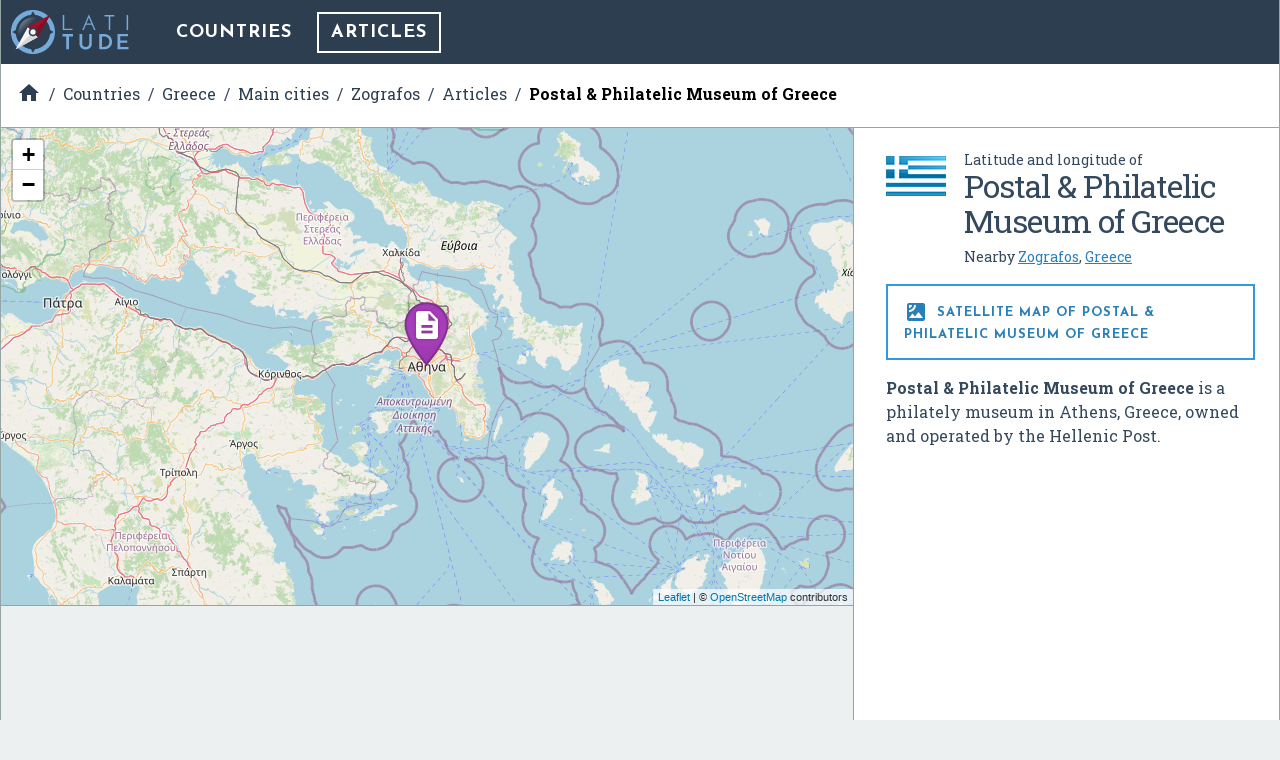

--- FILE ---
content_type: text/html; charset=UTF-8
request_url: https://latitude.to/map/gr/greece/cities/zografos/articles/288252/postal-philatelic-museum-of-greece
body_size: 5188
content:
<!DOCTYPE html>
<html xml:lang="en" lang="en">

<head>
  <meta charset="utf-8">

  <title>GPS coordinates of Postal &amp; Philatelic Museum of Greece, Greece. Latitude: 37.9685 Longitude: 23.7379</title>

<meta name="description" content="Postal &amp;amp; Philatelic Museum of Greece is a philately museum in Athens, Greece, owned and operated by the Hellenic Post.…">
<meta name="keywords" content="Map, GPS, coordinates, latitude, longitude, maps, Greece, DMS, UTM, geohash, coordinate conversion, geolocated articles">

<link rel="canonical" href="https://latitude.to/articles-by-country/gr/greece/288252/postal-philatelic-museum-of-greece">

<meta name="author" content="Latitude.to">
<meta name="dcterms.rights" content="Latitude.to, all rights reserved.">
<meta name="dcterms.title" content="GPS coordinates of Postal &amp; Philatelic Museum of Greece, Greece. Latitude: 37.9685 Longitude: 23.7379">
<meta name="dcterms.subject" content="Postal &amp;amp; Philatelic Museum of Greece is a philately museum in Athens, Greece, owned and operated by the Hellenic Post.…">
<meta name="dcterms.creator" content="Latitude.to">

<meta property="og:title" content="GPS coordinates of Postal &amp; Philatelic Museum of Greece, Greece. Latitude: 37.9685 Longitude: 23.7379">
<meta property="og:url" content="http://latitude.to:8080/map/gr/greece/cities/zografos/articles/288252/postal-philatelic-museum-of-greece">
<meta property="og:site_name" content="Latitude.to, maps, geolocated articles, latitude longitude coordinate conversion.">
<meta property="og:type" content="place"/>
<meta property="place:location:latitude"  content="37.9685">
<meta property="place:location:longitude" content="23.7379">
<meta property="og:latitude"  content="37.9685">
<meta property="og:longitude" content="23.7379">

  <meta name="viewport" content="width=device-width, initial-scale=1.0, user-scalable=yes">
  <meta name="apple-mobile-web-app-capable" content="yes">

  <link rel="shortcut icon" href="/img/favicon.png">
  <link rel="apple-touch-icon" href="/img/favicon_iOS.png">
  <!--[if lt IE 11]><link rel="shortcut icon" href="/favicon.ico"/><![endif]-->

  <link href="//fonts.googleapis.com/css?family=Roboto+Slab:400,700|Josefin+Sans:400,700|Inconsolata|Material+Icons&display=swap" rel="stylesheet">
  <link rel="stylesheet" href="/css/application.min.css">

  <link rel="stylesheet" href="https://unpkg.com/leaflet@1.4.0/dist/leaflet.css" integrity="sha512-puBpdR0798OZvTTbP4A8Ix/l+A4dHDD0DGqYW6RQ+9jxkRFclaxxQb/SJAWZfWAkuyeQUytO7+7N4QKrDh+drA==" crossorigin=""/>
</head>
<body class="articles--show_article">


<div id="main-content" class="layout-2-cols">

  <header id="main-header">

  <a href="/" class="main-logo" title="Back to home">
    <img src="/img/latitude-logo.svg" title="Latitude.to. Find GPS coordinates for any address or location" alt="Latitude.to. Find GPS coordinates for any address or location">
  </a>

  
  <nav id="main-nav">
    <ul class="main-nav">

      <li>
        <a href="/map" title="Show countries listing">Countries</a>
      </li>

      
      
      
                              <li class="current">
            <a href="/map/gr/greece/cities/zografos/articles#articles-of-interest" title="Articles of interest in Zografos">Articles</a>
          </li>
              
      
    </ul>
  </nav>


  
  
  <div id="bc-container"><div class="addthis_sharing_toolbox addthis_32x32_style">
  <a class="addthis_counter addthis_bubble_style"></a>
</div>
<ul id="breadcrumb" itemscope itemtype="http://schema.org/BreadcrumbList">
<li id="bc-a" itemprop="itemListElement" itemscope itemtype="http://schema.org/ListItem"><a href="/" title="Home" itemprop="item"><span itemprop="name"><i class="material-icons">&#xE88A;</i><span class="hidden">Home</span></span></a>
<meta itemprop="position" content="1"></li>
<li id="bc-b" itemprop="itemListElement" itemscope itemtype="http://schema.org/ListItem"><a href="/map" title="Countries" itemprop="item"><span itemprop="name">Countries</span></a>
<meta itemprop="position" content="2"></li>
<li id="bc-c" itemprop="itemListElement" itemscope itemtype="http://schema.org/ListItem"><a href="/map/gr/greece" title="Greece" itemprop="item"><span itemprop="name">Greece</span></a>
<meta itemprop="position" content="3"></li>
<li id="bc-d" itemprop="itemListElement" itemscope itemtype="http://schema.org/ListItem"><a href="/map/gr/greece/cities" title="Main cities in Greece" itemprop="item"><span itemprop="name">Main cities</span></a>
<meta itemprop="position" content="4"></li>
<li id="bc-e" itemprop="itemListElement" itemscope itemtype="http://schema.org/ListItem"><a href="/map/gr/greece/cities/zografos" title="City of Zografos" itemprop="item"><span itemprop="name">Zografos</span></a>
<meta itemprop="position" content="5"></li>
<li id="bc-f" itemprop="itemListElement" itemscope itemtype="http://schema.org/ListItem"><a href="/map/gr/greece/cities/zografos/articles#articles-of-interest" title="Articles near Zografos" itemprop="item"><span itemprop="name">Articles</span></a>
<meta itemprop="position" content="6"></li>
<li id="bc-g" itemprop="itemListElement" itemscope itemtype="http://schema.org/ListItem"><a href="/map/gr/greece/cities/zografos/articles/288252/postal-philatelic-museum-of-greece" title="Postal &amp; Philatelic Museum of Greece" itemprop="item"><span itemprop="name">Postal &amp; Philatelic Museum of Greece</span></a>
<meta itemprop="position" content="7"></li>
</ul></div>


</header>

  <div class="right-col">

    <div class="b-info" itemscope itemtype="https://schema.org/Place">
      <div class="heading bg-flag gr">
        <h2 class="title"><span class="s">Latitude and longitude of </span><span itemprop="name">Postal &amp; Philatelic Museum of Greece</span></h2>
        <ul class="lang">
                      <li>
              <span>Nearby <a href="/map/gr/greece/cities/zografos" title="Zografos, Greece">Zografos</a>, <a href="/map/gr/greece" title="Greece">Greece</a></span>
            </li>
                  </ul>
      </div>


      <h2 class="show-satellite-map"><a href="/satellite-map/gr/greece/288252/postal-philatelic-museum-of-greece" title="Satellite map of Postal &amp; Philatelic Museum of Greece"><i class="material-icons">&#xE562;</i> Satellite map of Postal &amp; Philatelic Museum of Greece      </a></h2>


      <div class="desc" itemprop="description">
        <p><b>Postal &amp; Philatelic Museum of Greece</b> is a philately museum in Athens, Greece, owned and operated by the Hellenic Post.</p>      </div>

      <div class="publi-side">
        <script async src="//pagead2.googlesyndication.com/pagead/js/adsbygoogle.js"></script>
<!-- latitude-square-NO-responsive -->
<ins class="adsbygoogle"
     style="display:inline-block;width:336px;height:280px"
     data-ad-client="ca-pub-5003939455796732"
     data-ad-slot="7498945534"></ins>
<script>
(adsbygoogle = window.adsbygoogle || []).push({});
</script>
      </div>

      <p class="desc" itemprop="geo" itemscope itemtype="https://schema.org/GeoCoordinates">
        <b>Latitude:</b> 37° 58' 6.74" N<br><b>Longitude:</b> 23° 44' 16.42" E<meta itemprop="latitude" content="37.9685377925"><meta itemprop="longitude" content="23.7378953817">
      </p>

              <p class="capital">
          <b>Nearest city to this article: </b> <a href="/map/gr/greece/cities/vyronas" title="GPS coordinates of V&yacute;ronas, Greece">V&yacute;ronas</a>
        </p>
      
      <a href="https://en.wikipedia.com/wiki/Postal%20%26%20Philatelic%20Museum%20of%20Greece" class="get-wikipedia-content" target="_blank" rel="nofollow" title="Read about Postal &amp; Philatelic Museum of Greece, Greece"><i class="material-icons">&#xE54B;</i> Read about Postal &amp; Philatelic Museum of Greece in the Wikipedia
      </a>

      <a href="https://maps.google.com/maps?q=37.9685377925,23.7378953817&ll=37.9685377925,23.7378953817&t=k&hl=en&z=8" target="_blank" rel="nofollow" title="Satellite map of Postal &amp; Philatelic Museum of Greece in Google Maps" class="show-satellite-map-on-google">Satellite map of Postal &amp; Philatelic Museum of Greece in Google Maps
      </a>

    </div>
  </div>

  <div class="left-col">

    <div id="g-wrapper"><div id="lfmap"></div></div>

    <div class="publi-generic bg-grey">
      <script async src="//pagead2.googlesyndication.com/pagead/js/adsbygoogle.js"></script>
<!-- latitude-horizontal-2 -->
<ins class="adsbygoogle"
     style="display:block"
     data-ad-client="ca-pub-5003939455796732"
     data-ad-slot="6161813139"
     data-ad-format="auto"></ins>
<script>
(adsbygoogle = window.adsbygoogle || []).push({});
</script>
    </div>

    <div class="b-gps-coordinates">
  <div class="title">
    <h1>      <i class="material-icons">&#xE87A;</i> GPS coordinates of <b>Postal &amp; Philatelic Museum of Greece, Greece</b>
    </h1>    <a href="#" id="js-download-json-coords" title="GPS Coordinates of Postal &amp; Philatelic Museum of Greece, Greece, Zografos in JSON" target="_blank">Download as JSON <i class="material-icons">&#xE2C0;</i></a>
  </div>
  <div class="coord DD"><label for="DD">DD Coordinates</label><input type="text" id="DD" name="DD" value="37.9685377925 23.7378953817" readonly="readonly" ></div><div class="coord DMS"><label for="DMS">DMS Coordinates</label><input type="text" id="DMS" name="DMS" value="37°58&#039;6.74&quot; N 23°44&#039;16.42&quot; E" readonly="readonly" ></div><div class="coord geohash"><label for="GEOHASH">GEOHASH Coordinates</label><input type="text" id="GEOHASH" name="GEOHASH" value="sw8zupvqv03wnk68n" readonly="readonly" ></div><div class="coord UTM"><label for="UTM">UTM Coordinates</label><textarea id="UTM" name="UTM" readonly="readonly" >34S 740505.0141127 4205861.043014</textarea></div></div>

    <div class="publi-generic responsive">
      <script async src="//pagead2.googlesyndication.com/pagead/js/adsbygoogle.js"></script>
<!-- latitude-responsive-footer -->
<ins class="adsbygoogle"
     style="display:block"
     data-ad-client="ca-pub-5003939455796732"
     data-ad-slot="4824680734"
     data-ad-format="horizontal"></ins>
<script>
(adsbygoogle = window.adsbygoogle || []).push({});
</script>
    </div>

  </div>
</div><!-- main-content -->

<!-- InMobi Choice. Consent Manager Tag v3.0 (for TCF 2.2) -->
<script type="text/javascript" async=true>
  (function() {
    var host = window.location.hostname;
    var element = document.createElement('script');
    var firstScript = document.getElementsByTagName('script')[0];
    var url = 'https://cmp.inmobi.com'
      .concat('/choice/', 'mRwhhJQHm-aX5', '/', host, '/choice.js?tag_version=V3');
    var uspTries = 0;
    var uspTriesLimit = 3;
    element.async = true;
    element.type = 'text/javascript';
    element.src = url;

    firstScript.parentNode.insertBefore(element, firstScript);

    function makeStub() {
      var TCF_LOCATOR_NAME = '__tcfapiLocator';
      var queue = [];
      var win = window;
      var cmpFrame;

      function addFrame() {
        var doc = win.document;
        var otherCMP = !!(win.frames[TCF_LOCATOR_NAME]);

        if (!otherCMP) {
          if (doc.body) {
            var iframe = doc.createElement('iframe');

            iframe.style.cssText = 'display:none';
            iframe.name = TCF_LOCATOR_NAME;
            doc.body.appendChild(iframe);
          } else {
            setTimeout(addFrame, 5);
          }
        }
        return !otherCMP;
      }

      function tcfAPIHandler() {
        var gdprApplies;
        var args = arguments;

        if (!args.length) {
          return queue;
        } else if (args[0] === 'setGdprApplies') {
          if (
            args.length > 3 &&
            args[2] === 2 &&
            typeof args[3] === 'boolean'
          ) {
            gdprApplies = args[3];
            if (typeof args[2] === 'function') {
              args[2]('set', true);
            }
          }
        } else if (args[0] === 'ping') {
          var retr = {
            gdprApplies: gdprApplies,
            cmpLoaded: false,
            cmpStatus: 'stub'
          };

          if (typeof args[2] === 'function') {
            args[2](retr);
          }
        } else {
          if (args[0] === 'init' && typeof args[3] === 'object') {
            args[3] = Object.assign(args[3], {
              tag_version: 'V3'
            });
          }
          queue.push(args);
        }
      }

      function postMessageEventHandler(event) {
        var msgIsString = typeof event.data === 'string';
        var json = {};

        try {
          if (msgIsString) {
            json = JSON.parse(event.data);
          } else {
            json = event.data;
          }
        } catch (ignore) {}

        var payload = json.__tcfapiCall;

        if (payload) {
          window.__tcfapi(
            payload.command,
            payload.version,
            function(retValue, success) {
              var returnMsg = {
                __tcfapiReturn: {
                  returnValue: retValue,
                  success: success,
                  callId: payload.callId
                }
              };
              if (msgIsString) {
                returnMsg = JSON.stringify(returnMsg);
              }
              if (event && event.source && event.source.postMessage) {
                event.source.postMessage(returnMsg, '*');
              }
            },
            payload.parameter
          );
        }
      }

      while (win) {
        try {
          if (win.frames[TCF_LOCATOR_NAME]) {
            cmpFrame = win;
            break;
          }
        } catch (ignore) {}

        if (win === window.top) {
          break;
        }
        win = win.parent;
      }
      if (!cmpFrame) {
        addFrame();
        win.__tcfapi = tcfAPIHandler;
        win.addEventListener('message', postMessageEventHandler, false);
      }
    };

    makeStub();

    var uspStubFunction = function() {
      var arg = arguments;
      if (typeof window.__uspapi !== uspStubFunction) {
        setTimeout(function() {
          if (typeof window.__uspapi !== 'undefined') {
            window.__uspapi.apply(window.__uspapi, arg);
          }
        }, 500);
      }
    };

    var checkIfUspIsReady = function() {
      uspTries++;
      if (window.__uspapi === uspStubFunction && uspTries < uspTriesLimit) {
        console.warn('USP is not accessible');
      } else {
        clearInterval(uspInterval);
      }
    };

    if (typeof window.__uspapi === 'undefined') {
      window.__uspapi = uspStubFunction;
      var uspInterval = setInterval(checkIfUspIsReady, 6000);
    }
  })();
</script>
<!-- End InMobi Choice. Consent Manager Tag v3.0 (for TCF 2.2) -->

<script type="text/javascript" src="//ajax.aspnetcdn.com/ajax/jQuery/jquery-3.3.1.slim.min.js"></script>
<script type="text/javascript" src="//unpkg.com/leaflet@1.4.0/dist/leaflet.js" integrity="sha512-QVftwZFqvtRNi0ZyCtsznlKSWOStnDORoefr1enyq5mVL4tmKB3S/EnC3rRJcxCPavG10IcrVGSmPh6Qw5lwrg==" crossorigin=""></script>
<script src="/js/application.min.js"></script>

<script type="text/javascript" async="true">
  (function(i, s, o, g, r, a, m) {
    i['GoogleAnalyticsObject'] = r;
    i[r] = i[r] || function() {
      (i[r].q = i[r].q || []).push(arguments)
    }, i[r].l = 1 * new Date();
    a = s.createElement(o),
      m = s.getElementsByTagName(o)[0];
    a.async = 1;
    a.src = g;
    m.parentNode.insertBefore(a, m)
  })(window, document, 'script', '//www.google-analytics.com/analytics.js', 'ga');
  ga('create', 'UA-40296266-2', 'auto');
  ga('send', 'pageview');
</script>

<script async="true" defer src="//s7.addthis.com/js/300/addthis_widget.js#pubid=ra-56c9ab66f825062b"></script>


<script>

  $(document).ready(function() {

    var
      m = L.map('lfmap').setView([37.9685377925, 23.7378953817], 8),
      map_pin = new L.Icon({
        iconUrl: '/img/gmapz/pin-art.png',
        iconSize: [64, 64],
        iconAnchor: [32, 64],
        popupAnchor: [1, -66]
      });

    L.tileLayer('https://{s}.tile.openstreetmap.org/{z}/{x}/{y}.png', {
        attribution: '&copy; <a href="https://www.openstreetmap.org/copyright">OpenStreetMap</a> contributors'
    }).addTo(m);

    L.marker([37.9685377925, 23.7378953817], {icon: map_pin}).addTo(m)
        .bindPopup('<p>Postal &amp; Philatelic Museum of Greece</p>'); // openPopup()

    
  });
</script>

<div class="end-of-page">
  <div class="wrapper">
    <ul>
      <li>
        &copy;&nbsp;Latitude.to&nbsp;(v1.64-im
)&nbsp;2026      </li>
      <li>
        <a href="/disclaimer" rel="nofollow">
          Disclaimer and errors
        </a>
      </li>
      <li>
        <a href="/cookies-policy" rel="nofollow">
          Cookies policy
        </a>
      </li>
      <li>
        <a href="/articles-by-country" title="Browse articles by country">
          Articles by country
        </a>
      </li>
          </ul>
  </div>
</div>

<style>
#VeAQXzwvlWih {
display: none;
margin-bottom: 30px;
padding: 20px 10px;
background: #D30000;
text-align: center;
font-weight: bold;
color: #fff;
border-radius: 5px;
}
</style>

<script defer src="https://static.cloudflareinsights.com/beacon.min.js/vcd15cbe7772f49c399c6a5babf22c1241717689176015" integrity="sha512-ZpsOmlRQV6y907TI0dKBHq9Md29nnaEIPlkf84rnaERnq6zvWvPUqr2ft8M1aS28oN72PdrCzSjY4U6VaAw1EQ==" data-cf-beacon='{"version":"2024.11.0","token":"0f992efaccc94d39ac221a2346da5af2","r":1,"server_timing":{"name":{"cfCacheStatus":true,"cfEdge":true,"cfExtPri":true,"cfL4":true,"cfOrigin":true,"cfSpeedBrain":true},"location_startswith":null}}' crossorigin="anonymous"></script>
</body>
</html>


--- FILE ---
content_type: text/html; charset=utf-8
request_url: https://www.google.com/recaptcha/api2/aframe
body_size: 267
content:
<!DOCTYPE HTML><html><head><meta http-equiv="content-type" content="text/html; charset=UTF-8"></head><body><script nonce="znle4FUVch48TRfUh-AZPA">/** Anti-fraud and anti-abuse applications only. See google.com/recaptcha */ try{var clients={'sodar':'https://pagead2.googlesyndication.com/pagead/sodar?'};window.addEventListener("message",function(a){try{if(a.source===window.parent){var b=JSON.parse(a.data);var c=clients[b['id']];if(c){var d=document.createElement('img');d.src=c+b['params']+'&rc='+(localStorage.getItem("rc::a")?sessionStorage.getItem("rc::b"):"");window.document.body.appendChild(d);sessionStorage.setItem("rc::e",parseInt(sessionStorage.getItem("rc::e")||0)+1);localStorage.setItem("rc::h",'1768852251955');}}}catch(b){}});window.parent.postMessage("_grecaptcha_ready", "*");}catch(b){}</script></body></html>